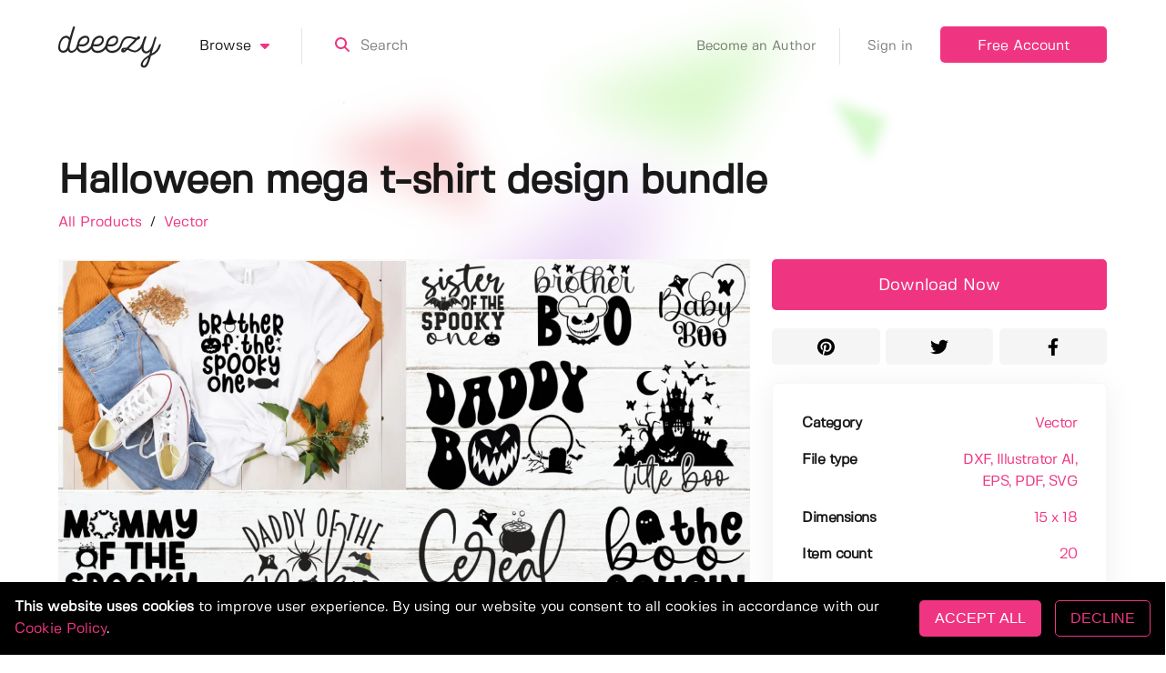

--- FILE ---
content_type: application/javascript; charset=UTF-8
request_url: https://deeezy.com/_nuxt/3474041.js
body_size: 3080
content:
(window.webpackJsonp=window.webpackJsonp||[]).push([[37],{485:function(e,t,o){var content=o(569);content.__esModule&&(content=content.default),"string"==typeof content&&(content=[[e.i,content,""]]),content.locals&&(e.exports=content.locals);(0,o(59).default)("287bdb2e",content,!0,{sourceMap:!1})},568:function(e,t,o){"use strict";o(485)},569:function(e,t,o){var n=o(58)((function(i){return i[1]}));n.push([e.i,"h1[data-v-461029dc]{margin-bottom:2rem}",""]),n.locals={},e.exports=n},674:function(e,t,o){"use strict";o.r(t);o(10),o(431),o(40),o(432),o(433),o(434),o(438),o(439),o(440),o(441),o(442),o(443),o(444),o(445),o(446),o(447),o(448),o(449),o(450),o(41);var n={head:function(){return{title:"Privacy policy | Deeezy"}},mounted:function(){new Set([1,3,4])}},r=(o(568),o(16)),component=Object(r.a)(n,(function(){var e=this._self._c;return e("div",[e("section",{directives:[{name:"scroll-reveal",rawName:"v-scroll-reveal"}],staticClass:"section scrollReveal"},[this._m(0)])])}),[function(){var e=this,t=e._self._c;return t("div",{staticClass:"container"},[t("h1",[e._v("Privacy policy")]),e._v(" "),t("div",{staticClass:"box contentBox content"},[t("p",[e._v("This privacy policy describes the way in which Deeezy.com utilizes the information we collect. It also describes the measures that are taken to protect this information, whether the user is a vendor, a member, or just a visitor.")]),e._v(" "),t("p",[e._v("Deeezy.com works to ensure that the privacy of all its users is protected. If we ask for any information, we make sure that everything is handled in compliance with our privacy statement.")]),e._v(" "),t("p",[e._v("Deeezy.com may change the privacy policies from time to time; any and all changes will be reflected in this page. Notification of the changes will be done through the Privacy Statement. To learn about the changes, simply check this page to read about our updated policies.")]),e._v(" "),t("h3",[e._v("What kinds of information are collected by Deeezy.com?")]),e._v(" "),t("p",[e._v("The information that may be collected by the website is as follows:")]),e._v(" "),t("ul",[t("li",[e._v("Your name")]),e._v(" "),t("li",[e._v("Your contact information, which may include your email address")])]),e._v(" "),t("p",[e._v("If you’re concerned about sharing this information, it’s easy to visit the website anonymously as well.")]),e._v(" "),t("h3",[e._v("How will Deeezy.com use the information they collect?")]),e._v(" "),t("p",[e._v("At Deeezy.com, we only collect information for the purposes of understanding the needs of members and visitors. It allows us to improve the services we provide, by using the following strategies:")]),e._v(" "),t("ul",[t("li",[e._v("Keeping the website’s records up-to-date")]),e._v(" "),t("li",[e._v("Utilizing user data to improve the way the website operates, as well as constantly updating our products and services to ensure that our offerings are always relevant")]),e._v(" "),t("li",[e._v("Personalizing the page for each visitor, by customizing the products, services, or other items that are most likely to fit what they’re looking for")]),e._v(" "),t("li",[e._v("Customizing the offers and promotions that are sent to visitors")])]),e._v(" "),t("p",[e._v("Deeezy.com will never sell your information, and it’s easy to unsubscribe from our email list at any time!")]),e._v(" "),t("h3",[e._v("Protecting Information")]),e._v(" "),t("p",[e._v("We take the privacy of our users seriously. All of your information is protected by vigorous safeguards that are designed to protect not only your information, but your peace of mind as well.")]),e._v(" "),t("h3",[e._v("Requesting Data Deletion")]),e._v(" "),t("p",[e._v("At Deeezy.com, we understand the importance of your right to control your personal data. In compliance with our commitment to your privacy and data protection, we provide a straightforward process for you to request the deletion of your data associated with your account.")]),e._v(" "),t("p",[t("strong",[e._v("How to Request Data Deletion:")])]),e._v(" "),t("ul",[t("li",[t("strong",[e._v("Log In to Your Account")]),e._v(": To initiate the data deletion process, please log in to your account and navigate to the “My Profile” section.")]),e._v(" "),t("li",[t("strong",[e._v("Find the Deletion Option")]),e._v(": At the bottom of the “My Profile” page, you will find a link titled “Delete my account.” Clicking this link will guide you through the next steps.")]),e._v(" "),t("li",[t("strong",[e._v("Confirm Your Decision")]),e._v(": Once you click on “Delete my account,” you will be asked to confirm your decision. It’s important to note that this action is irreversible. Once you confirm, all data linked to your account will be permanently removed from our system.")])]),e._v(" "),t("p",[e._v("Please be aware that the deletion of your account and associated data is a final action and cannot be undone. After deletion, you will not be able to retrieve any data or information previously associated with your account. If you have any concerns or questions about this process, please feel free to contact our support team for assistance.")]),e._v(" "),t("p",[e._v("By providing this data deletion option, we ensure that you have full control over your personal information in accordance with our privacy and data protection policies.")]),e._v(" "),t("h3",[e._v("Links with third-party websites")]),e._v(" "),t("p",[e._v("In some cases, Deeezy.com includes links to third-party websites. If we are recommending a link, it’s because the website contains products or information that could enhance the visitor’s experience. While we might recommend the website’s content, their privacy practices are out of our control; for this reason, the user is responsible for checking the privacy policies of any third-party websites.")]),e._v(" "),t("h3",[e._v("Children’s Online Privacy Protection Act compliance")]),e._v(" "),t("p",[e._v("In compliance with the Children’s Online Privacy Protection Act, we do not collect information from anyone under the age of 13. All of the information, products, and services on our website are intended for users aged 13 and over.")]),e._v(" "),t("h3",[e._v("What can I expect to receive in the newsletters?")]),e._v(" "),t("ul",[t("li",[e._v("New free downloads")]),e._v(" "),t("li",[e._v("New premium downloads for members")]),e._v(" "),t("li",[e._v("Exciting discount codes for in-demand products")]),e._v(" "),t("li",[e._v("Other news from the world of digital creators, and an occasional sponsored newsletter from one of our partners")])]),e._v(" "),t("p",[t("strong",[e._v("We never spam.")]),e._v(" We only give you news, deals, and freebies that we think you’d enjoy. We take your privacy very seriously, and will never share your personal details with a third party. If you ever want to update your email preferences or unsubscribe, you can either use the links at the bottom of the newsletter, or contact us directly.")]),e._v(" "),t("p",[t("strong",[e._v("Your name, email, and payment details are always secure.")]),e._v(" We process newsletters and other communications with Mailchimp and AWeber, so your identity is kept encrypted in secure servers. All payment details go through either Paypal, 2Checkout, or Braintree. When you provide your payment information, it’s never stored on Deeezy.com – it goes directly to one of these payment processing services.")]),e._v(" "),t("p",[t("strong",[e._v("Deeezy.com is fully compliant with the GDPR.")]),e._v(" At Deeezy.com, we respect your privacy and are committed to keeping your data safe and secure. For this reason, we welcome the General Data Protection Regulation (GDPR) created by the European Union. Each of the following steps has been engineered with your data security in mind:")]),e._v(" "),t("ul",[t("li",[e._v("To access our freebies and premium items, you’ll need to create an account. Simply enter your name and email address into the registration page. When it’s time to pay for your membership you’ll be directed to Braintree, where all of your payment information will be processed securely. Once you’ve signed up, simply click the “download” button to access your new items!")]),e._v(" "),t("li",[e._v("Sometimes it’s necessary to edit or delete your account. If you need help with this, just contact us for assistance.")]),e._v(" "),t("li",[e._v("If you wish to stop receiving the newsletters, it’s easy to unsubscribe! Just click the link at the bottom of the newsletter, or contact us with your request.")])])])])}],!1,null,"461029dc",null);t.default=component.exports}}]);

--- FILE ---
content_type: application/javascript; charset=UTF-8
request_url: https://deeezy.com/_nuxt/8f3a2b2.js
body_size: 3471
content:
(window.webpackJsonp=window.webpackJsonp||[]).push([[1],{411:function(t,e,r){"use strict";var n=r(415).has;t.exports=function(t){return n(t),t}},415:function(t,e,r){"use strict";var n=r(5),o=Set.prototype;t.exports={Set:Set,add:n(o.add),has:n(o.has),remove:n(o.delete),proto:o}},423:function(t,e,r){"use strict";var n=r(5),o=r(436),f=r(415),c=f.Set,v=f.proto,d=n(v.forEach),h=n(v.keys),l=h(new c).next;t.exports=function(t,e,r){return r?o({iterator:h(t),next:l},e):d(t,e)}},431:function(t,e,r){"use strict";r(534)},432:function(t,e,r){"use strict";var n=r(4),o=r(411),f=r(415).add;n({target:"Set",proto:!0,real:!0,forced:!0},{addAll:function(){for(var t=o(this),e=0,r=arguments.length;e<r;e++)f(t,arguments[e]);return t}})},433:function(t,e,r){"use strict";var n=r(4),o=r(411),f=r(415).remove;n({target:"Set",proto:!0,real:!0,forced:!0},{deleteAll:function(){for(var t,e=o(this),r=!0,n=0,c=arguments.length;n<c;n++)t=f(e,arguments[n]),r=r&&t;return!!r}})},434:function(t,e,r){"use strict";var n=r(4),o=r(9),f=r(435),c=r(541);n({target:"Set",proto:!0,real:!0,forced:!0},{difference:function(t){return o(c,this,f(t))}})},435:function(t,e,r){"use strict";var n=r(43),o=r(8),f=r(540),c=r(19),v=n("Set");t.exports=function(t){return function(t){return c(t)&&"number"==typeof t.size&&o(t.has)&&o(t.keys)}(t)?t:f(t)?new v(t):t}},436:function(t,e,r){"use strict";var n=r(9);t.exports=function(t,e,r){for(var o,f,c=r?t:t.iterator,v=t.next;!(o=n(v,c)).done;)if(void 0!==(f=e(o.value)))return f}},437:function(t,e,r){"use strict";var n=r(51),o=r(18),f=r(9),c=r(53),v=r(542),d="Invalid size",h=RangeError,l=TypeError,x=Math.max,y=function(t,e){this.set=t,this.size=x(e,0),this.has=n(t.has),this.keys=n(t.keys)};y.prototype={getIterator:function(){return v(o(f(this.keys,this.set)))},includes:function(t){return f(this.has,this.set,t)}},t.exports=function(t){o(t);var e=+t.size;if(e!=e)throw new l(d);var r=c(e);if(r<0)throw new h(d);return new y(t,r)}},438:function(t,e,r){"use strict";var n=r(4),o=r(75),f=r(411),c=r(423);n({target:"Set",proto:!0,real:!0,forced:!0},{every:function(t){var e=f(this),r=o(t,arguments.length>1?arguments[1]:void 0);return!1!==c(e,(function(t){if(!r(t,t,e))return!1}),!0)}})},439:function(t,e,r){"use strict";var n=r(4),o=r(75),f=r(411),c=r(415),v=r(423),d=c.Set,h=c.add;n({target:"Set",proto:!0,real:!0,forced:!0},{filter:function(t){var e=f(this),r=o(t,arguments.length>1?arguments[1]:void 0),n=new d;return v(e,(function(t){r(t,t,e)&&h(n,t)})),n}})},440:function(t,e,r){"use strict";var n=r(4),o=r(75),f=r(411),c=r(423);n({target:"Set",proto:!0,real:!0,forced:!0},{find:function(t){var e=f(this),r=o(t,arguments.length>1?arguments[1]:void 0),n=c(e,(function(t){if(r(t,t,e))return{value:t}}),!0);return n&&n.value}})},441:function(t,e,r){"use strict";var n=r(4),o=r(9),f=r(435),c=r(543);n({target:"Set",proto:!0,real:!0,forced:!0},{intersection:function(t){return o(c,this,f(t))}})},442:function(t,e,r){"use strict";var n=r(4),o=r(9),f=r(435),c=r(544);n({target:"Set",proto:!0,real:!0,forced:!0},{isDisjointFrom:function(t){return o(c,this,f(t))}})},443:function(t,e,r){"use strict";var n=r(4),o=r(9),f=r(435),c=r(545);n({target:"Set",proto:!0,real:!0,forced:!0},{isSubsetOf:function(t){return o(c,this,f(t))}})},444:function(t,e,r){"use strict";var n=r(4),o=r(9),f=r(435),c=r(546);n({target:"Set",proto:!0,real:!0,forced:!0},{isSupersetOf:function(t){return o(c,this,f(t))}})},445:function(t,e,r){"use strict";var n=r(4),o=r(5),f=r(411),c=r(423),v=r(17),d=o([].join),h=o([].push);n({target:"Set",proto:!0,real:!0,forced:!0},{join:function(t){var e=f(this),r=void 0===t?",":v(t),n=[];return c(e,(function(t){h(n,t)})),d(n,r)}})},446:function(t,e,r){"use strict";var n=r(4),o=r(75),f=r(411),c=r(415),v=r(423),d=c.Set,h=c.add;n({target:"Set",proto:!0,real:!0,forced:!0},{map:function(t){var e=f(this),r=o(t,arguments.length>1?arguments[1]:void 0),n=new d;return v(e,(function(t){h(n,r(t,t,e))})),n}})},447:function(t,e,r){"use strict";var n=r(4),o=r(51),f=r(411),c=r(423),v=TypeError;n({target:"Set",proto:!0,real:!0,forced:!0},{reduce:function(t){var e=f(this),r=arguments.length<2,n=r?void 0:arguments[1];if(o(t),c(e,(function(o){r?(r=!1,n=o):n=t(n,o,o,e)})),r)throw new v("Reduce of empty set with no initial value");return n}})},448:function(t,e,r){"use strict";var n=r(4),o=r(75),f=r(411),c=r(423);n({target:"Set",proto:!0,real:!0,forced:!0},{some:function(t){var e=f(this),r=o(t,arguments.length>1?arguments[1]:void 0);return!0===c(e,(function(t){if(r(t,t,e))return!0}),!0)}})},449:function(t,e,r){"use strict";var n=r(4),o=r(9),f=r(435),c=r(547);n({target:"Set",proto:!0,real:!0,forced:!0},{symmetricDifference:function(t){return o(c,this,f(t))}})},450:function(t,e,r){"use strict";var n=r(4),o=r(9),f=r(435),c=r(548);n({target:"Set",proto:!0,real:!0,forced:!0},{union:function(t){return o(c,this,f(t))}})},457:function(t,e,r){"use strict";var n=r(262),o=r(415);t.exports=n(o.proto,"size","get")||function(t){return t.size}},465:function(t,e,r){"use strict";var n=r(415),o=r(423),f=n.Set,c=n.add;t.exports=function(t){var e=new f;return o(t,(function(t){c(e,t)})),e}},475:function(t,e,r){"use strict";var n=r(4),o=r(5),f=r(116),c=r(19),v=r(15),d=r(31).f,h=r(86),l=r(264),x=r(536),y=r(115),S=r(538),w=!1,m=y("meta"),z=0,k=function(t){d(t,m,{value:{objectID:"O"+z++,weakData:{}}})},meta=t.exports={enable:function(){meta.enable=function(){},w=!0;var t=h.f,e=o([].splice),r={};r[m]=1,t(r).length&&(h.f=function(r){for(var n=t(r),i=0,o=n.length;i<o;i++)if(n[i]===m){e(n,i,1);break}return n},n({target:"Object",stat:!0,forced:!0},{getOwnPropertyNames:l.f}))},fastKey:function(t,e){if(!c(t))return"symbol"==typeof t?t:("string"==typeof t?"S":"P")+t;if(!v(t,m)){if(!x(t))return"F";if(!e)return"E";k(t)}return t[m].objectID},getWeakData:function(t,e){if(!v(t,m)){if(!x(t))return!0;if(!e)return!1;k(t)}return t[m].weakData},onFreeze:function(t){return S&&w&&x(t)&&!v(t,m)&&k(t),t}};f[m]=!0},534:function(t,e,r){"use strict";r(535)("Set",(function(t){return function(){return t(this,arguments.length?arguments[0]:void 0)}}),r(539))},535:function(t,e,r){"use strict";var n=r(4),o=r(6),f=r(5),c=r(117),v=r(27),d=r(475),h=r(177),l=r(114),x=r(8),y=r(69),S=r(19),w=r(2),m=r(145),z=r(76),k=r(118);t.exports=function(t,e,r){var E=-1!==t.indexOf("Map"),I=-1!==t.indexOf("Weak"),O=E?"set":"add",j=o[t],A=j&&j.prototype,D=j,F={},R=function(t){var e=f(A[t]);v(A,t,"add"===t?function(t){return e(this,0===t?0:t),this}:"delete"===t?function(t){return!(I&&!S(t))&&e(this,0===t?0:t)}:"get"===t?function(t){return I&&!S(t)?void 0:e(this,0===t?0:t)}:"has"===t?function(t){return!(I&&!S(t))&&e(this,0===t?0:t)}:function(t,r){return e(this,0===t?0:t,r),this})};if(c(t,!x(j)||!(I||A.forEach&&!w((function(){(new j).entries().next()})))))D=r.getConstructor(e,t,E,O),d.enable();else if(c(t,!0)){var T=new D,B=T[O](I?{}:-0,1)!==T,N=w((function(){T.has(1)})),P=m((function(t){new j(t)})),C=!I&&w((function(){for(var t=new j,e=5;e--;)t[O](e,e);return!t.has(-0)}));P||((D=e((function(t,e){l(t,A);var r=k(new j,t,D);return y(e)||h(e,r[O],{that:r,AS_ENTRIES:E}),r}))).prototype=A,A.constructor=D),(N||C)&&(R("delete"),R("has"),E&&R("get")),(C||B)&&R(O),I&&A.clear&&delete A.clear}return F[t]=D,n({global:!0,constructor:!0,forced:D!==j},F),z(D,t),I||r.setStrong(D,t,E),D}},536:function(t,e,r){"use strict";var n=r(2),o=r(19),f=r(60),c=r(537),v=Object.isExtensible,d=n((function(){v(1)}));t.exports=d||c?function(t){return!!o(t)&&((!c||"ArrayBuffer"!==f(t))&&(!v||v(t)))}:v},537:function(t,e,r){"use strict";var n=r(2);t.exports=n((function(){if("function"==typeof ArrayBuffer){var t=new ArrayBuffer(8);Object.isExtensible(t)&&Object.defineProperty(t,"a",{value:8})}}))},538:function(t,e,r){"use strict";var n=r(2);t.exports=!n((function(){return Object.isExtensible(Object.preventExtensions({}))}))},539:function(t,e,r){"use strict";var n=r(72),o=r(70),f=r(181),c=r(75),v=r(114),d=r(69),h=r(177),l=r(179),x=r(142),y=r(143),S=r(11),w=r(475).fastKey,m=r(42),z=m.set,k=m.getterFor;t.exports={getConstructor:function(t,e,r,l){var x=t((function(t,o){v(t,y),z(t,{type:e,index:n(null),first:void 0,last:void 0,size:0}),S||(t.size=0),d(o)||h(o,t[l],{that:t,AS_ENTRIES:r})})),y=x.prototype,m=k(e),E=function(t,e,r){var n,o,f=m(t),c=I(t,e);return c?c.value=r:(f.last=c={index:o=w(e,!0),key:e,value:r,previous:n=f.last,next:void 0,removed:!1},f.first||(f.first=c),n&&(n.next=c),S?f.size++:t.size++,"F"!==o&&(f.index[o]=c)),t},I=function(t,e){var r,n=m(t),o=w(e);if("F"!==o)return n.index[o];for(r=n.first;r;r=r.next)if(r.key===e)return r};return f(y,{clear:function(){for(var t=m(this),e=t.first;e;)e.removed=!0,e.previous&&(e.previous=e.previous.next=void 0),e=e.next;t.first=t.last=void 0,t.index=n(null),S?t.size=0:this.size=0},delete:function(t){var e=this,r=m(e),n=I(e,t);if(n){var o=n.next,f=n.previous;delete r.index[n.index],n.removed=!0,f&&(f.next=o),o&&(o.previous=f),r.first===n&&(r.first=o),r.last===n&&(r.last=f),S?r.size--:e.size--}return!!n},forEach:function(t){for(var e,r=m(this),n=c(t,arguments.length>1?arguments[1]:void 0);e=e?e.next:r.first;)for(n(e.value,e.key,this);e&&e.removed;)e=e.previous},has:function(t){return!!I(this,t)}}),f(y,r?{get:function(t){var e=I(this,t);return e&&e.value},set:function(t,e){return E(this,0===t?0:t,e)}}:{add:function(t){return E(this,t=0===t?0:t,t)}}),S&&o(y,"size",{configurable:!0,get:function(){return m(this).size}}),x},setStrong:function(t,e,r){var n=e+" Iterator",o=k(e),f=k(n);l(t,e,(function(t,e){z(this,{type:n,target:t,state:o(t),kind:e,last:void 0})}),(function(){for(var t=f(this),e=t.kind,r=t.last;r&&r.removed;)r=r.previous;return t.target&&(t.last=r=r?r.next:t.state.first)?x("keys"===e?r.key:"values"===e?r.value:[r.key,r.value],!1):(t.target=void 0,x(void 0,!0))}),r?"entries":"values",!r,!0),y(e)}}},540:function(t,e,r){"use strict";var n=r(61),o=r(15),f=r(69),c=r(7),v=r(99),d=c("iterator"),h=Object;t.exports=function(t){if(f(t))return!1;var e=h(t);return void 0!==e[d]||"@@iterator"in e||o(v,n(e))}},541:function(t,e,r){"use strict";var n=r(411),o=r(415),f=r(465),c=r(457),v=r(437),d=r(423),h=r(436),l=o.has,x=o.remove;t.exports=function(t){var e=n(this),r=v(t),o=f(e);return c(e)<=r.size?d(e,(function(t){r.includes(t)&&x(o,t)})):h(r.getIterator(),(function(t){l(e,t)&&x(o,t)})),o}},542:function(t,e,r){"use strict";t.exports=function(t){return{iterator:t,next:t.next,done:!1}}},543:function(t,e,r){"use strict";var n=r(411),o=r(415),f=r(457),c=r(437),v=r(423),d=r(436),h=o.Set,l=o.add,x=o.has;t.exports=function(t){var e=n(this),r=c(t),o=new h;return f(e)>r.size?d(r.getIterator(),(function(t){x(e,t)&&l(o,t)})):v(e,(function(t){r.includes(t)&&l(o,t)})),o}},544:function(t,e,r){"use strict";var n=r(411),o=r(415).has,f=r(457),c=r(437),v=r(423),d=r(436),h=r(178);t.exports=function(t){var e=n(this),r=c(t);if(f(e)<=r.size)return!1!==v(e,(function(t){if(r.includes(t))return!1}),!0);var l=r.getIterator();return!1!==d(l,(function(t){if(o(e,t))return h(l,"normal",!1)}))}},545:function(t,e,r){"use strict";var n=r(411),o=r(457),f=r(423),c=r(437);t.exports=function(t){var e=n(this),r=c(t);return!(o(e)>r.size)&&!1!==f(e,(function(t){if(!r.includes(t))return!1}),!0)}},546:function(t,e,r){"use strict";var n=r(411),o=r(415).has,f=r(457),c=r(437),v=r(436),d=r(178);t.exports=function(t){var e=n(this),r=c(t);if(f(e)<r.size)return!1;var h=r.getIterator();return!1!==v(h,(function(t){if(!o(e,t))return d(h,"normal",!1)}))}},547:function(t,e,r){"use strict";var n=r(411),o=r(415),f=r(465),c=r(437),v=r(436),d=o.add,h=o.has,l=o.remove;t.exports=function(t){var e=n(this),r=c(t).getIterator(),o=f(e);return v(r,(function(t){h(e,t)?l(o,t):d(o,t)})),o}},548:function(t,e,r){"use strict";var n=r(411),o=r(415).add,f=r(465),c=r(437),v=r(436);t.exports=function(t){var e=n(this),r=c(t).getIterator(),d=f(e);return v(r,(function(t){o(d,t)})),d}}}]);

--- FILE ---
content_type: application/javascript; charset=UTF-8
request_url: https://deeezy.com/_nuxt/ffbbb27.js
body_size: 1961
content:
(window.webpackJsonp=window.webpackJsonp||[]).push([[10],{407:function(t,e,n){"use strict";var o=n(4),r=n(254);o({target:"String",proto:!0,forced:n(255)("link")},{link:function(t){return r(this,"a","href",t)}})},512:function(t,e,n){var content=n(624);content.__esModule&&(content=content.default),"string"==typeof content&&(content=[[t.i,content,""]]),content.locals&&(t.exports=content.locals);(0,n(59).default)("77de6f95",content,!0,{sourceMap:!1})},623:function(t,e,n){"use strict";n(512)},624:function(t,e,n){var o=n(58)((function(i){return i[1]}));o.push([t.i,"h1[data-v-6f894807]{margin-bottom:1rem}.contentBox.warning[data-v-6f894807]{background:#ef3581;color:#fff}.contentBox.warning a[data-v-6f894807]{color:#fff;-webkit-text-decoration:underline;text-decoration:underline}.contentBox.warning a[data-v-6f894807]:hover{color:#ffcbe0}.contentBox .social[data-v-6f894807]{padding:1rem 20% .3rem}.contentBox .social .column .button[data-v-6f894807]{margin-bottom:0}.contentBox code[data-v-6f894807]{display:block;overflow:hidden;width:100%}.newsletterBox[data-v-6f894807]{padding-top:4rem}.newsletterBox h3[data-v-6f894807]{font-size:17px;margin-bottom:2rem}.newsletterBox .tos[data-v-6f894807]{margin:3rem 0 1rem}.newsletterBox button[data-v-6f894807]{min-height:40px}",""]),o.locals={},t.exports=o},693:function(t,e,n){"use strict";n.r(e);n(407),n(67);var o=n(171),r={data:function(){return{product:null,link:null,warning:null,MiscService:o.a,screenWidth:window.innerWidth||document.documentElement.clientWidth||document.body.clientWidth,isLoading:!1,email:"",subscribed:!1,fadeOutComplete:!1,error:null}},methods:{beforeOpen:function(t){this.product=t.params.product,this.link=t.params.link,this.warning=t.params.warning},subscribe:function(){var t=this;this.email&&(this.isLoading=!0,o.a.subscribeToNewsletter(this,this.email).then((function(){t.isLoading=!1,t.subscribed=!0,setTimeout((function(){t.fadeOutComplete=!0}),500)})).catch((function(e){t.isLoading=!1,t.error=e.message})))}}},l=(n(623),n(16)),component=Object(l.a)(r,(function(){var t=this,e=t._self._c;return e("modal",{attrs:{name:"post-download",width:t.screenWidth>600?"600":"100%",height:"auto",scrollable:!0},on:{"before-open":t.beforeOpen}},[t.product?e("div",{staticClass:"has-text-centered"},[e("h1",[t._v("Thank you for downloading")]),t._v(" "),t.warning?e("div",{staticClass:"box contentBox warning"},[e("h3",[t._v("Slow down to avoid temporary download limit!")]),t._v(" "),e("p",[t._v("Please make sure to read our "),e("a",{attrs:{href:"/terms-of-use",target:"_blank"}},[t._v("fair use policy")]),t._v(".")])]):t._e(),t._v(" "),e("div",{staticClass:"box contentBox"},[e("h3",[t._v("If your download hasn't started automatically, click here:")]),t._v(" "),e("code",[e("a",{attrs:{href:t.link,target:"_blank"}},[t._v(t._s(t.link))])])]),t._v(" "),e("div",{staticClass:"box contentBox"},[e("h3",[t._v("Do you like the item? Share the love!")]),t._v(" "),e("div",{staticClass:"columns social"},[e("div",{staticClass:"column"},[e("a",{staticClass:"button is-outlined is-primary socialButton",attrs:{href:t.MiscService.generateFacebookLink(t.product),target:"_blank"}},[e("client-only",[e("font-awesome-icon",{attrs:{icon:["fab","pinterest"]}})],1)],1)]),t._v(" "),e("div",{staticClass:"column"},[e("a",{staticClass:"button is-outlined is-primary socialButton",attrs:{href:t.MiscService.generateTwitterLink(t.product),target:"_blank"}},[e("client-only",[e("font-awesome-icon",{attrs:{icon:["fab","twitter"]}})],1)],1)]),t._v(" "),e("div",{staticClass:"column"},[e("a",{staticClass:"button is-outlined is-primary socialButton",attrs:{href:t.MiscService.generatePinterestLink(t.product),target:"_blank"}},[e("client-only",[e("font-awesome-icon",{attrs:{icon:["fab","facebook-f"]}})],1)],1)])])]),t._v(" "),e("div",{staticClass:"box contentBox newsletterBox"},[e("div",{class:{fadeOut:t.subscribed&&!t.fadeOutComplete,fadeIn:t.fadeOutComplete}},[t.fadeOutComplete?t._e():e("div",[e("h3",[t._v("Would you like more? Subscribe to our newsletter!")]),t._v(" "),e("form",{staticClass:"columns",on:{submit:function(e){return e.preventDefault(),t.subscribe.apply(null,arguments)}}},[e("div",{staticClass:"column is-three-quarters z-index-4"},[e("input",{directives:[{name:"model",rawName:"v-model",value:t.email,expression:"email"}],staticClass:"input underlineInput has-text-black",attrs:{type:"text",placeholder:"Enter your email to join"},domProps:{value:t.email},on:{input:function(e){e.target.composing||(t.email=e.target.value)}}})]),t._v(" "),e("div",{staticClass:"column z-index-4"},[e("button",{class:["button is-outlined is-primary subscribeButton is-cta-form-button",{"is-loading":t.isLoading}],attrs:{type:"submit"}},[t._v("Subscribe")])])]),t._v(" "),t.error?e("p",{staticClass:"sub condensed"},[t._v(t._s(t.error))]):e("div",{staticClass:"tos"},[e("span",{staticClass:"sub"},[t._v('By clicking "subscribe" I agree to Deeezy\'s')]),t._v(" "),e("nuxt-link",{attrs:{to:"/"}},[t._v("terms of service")]),t._v(".\n                        ")],1)]),t._v(" "),t.fadeOutComplete?e("div",[e("h1",{staticClass:"is-marginless is-relative z-index-4"},[t._v("Thanks for joining us!")]),t._v(" "),e("h3",{staticClass:"condensed has-text-weight-normal mt-18 is-relative z-index-4"},[t._v("Your email address "),e("span",{staticClass:"has-text-primary"},[t._v(t._s(t.email))]),t._v(" is now subscribed.")])]):t._e()]),t._v(" "),e("small",{staticClass:"modalClose"},[e("a",{on:{click:function(e){return t.$modal.hide("post-download")}}},[t._v("Close")])]),t._v(" "),e("iframe",{staticStyle:{display:"none"},attrs:{id:"invisible",src:t.link}})])]):t._e()])}),[],!1,null,"6f894807",null);e.default=component.exports}}]);